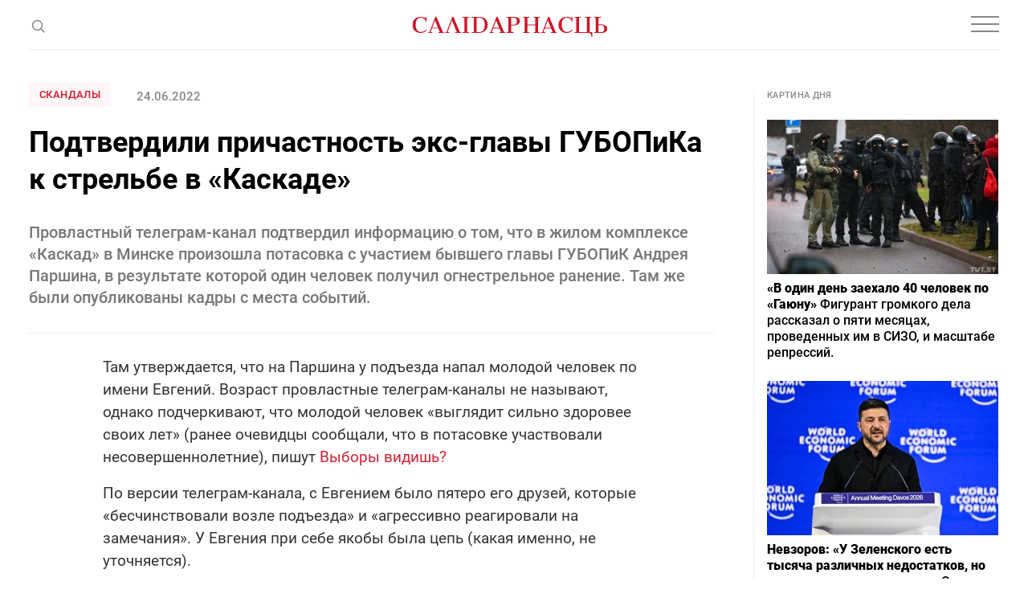

--- FILE ---
content_type: text/html; charset=utf-8
request_url: https://www.google.com/recaptcha/api2/aframe
body_size: 268
content:
<!DOCTYPE HTML><html><head><meta http-equiv="content-type" content="text/html; charset=UTF-8"></head><body><script nonce="VmI6aHE7u_N7kndP-O4BpQ">/** Anti-fraud and anti-abuse applications only. See google.com/recaptcha */ try{var clients={'sodar':'https://pagead2.googlesyndication.com/pagead/sodar?'};window.addEventListener("message",function(a){try{if(a.source===window.parent){var b=JSON.parse(a.data);var c=clients[b['id']];if(c){var d=document.createElement('img');d.src=c+b['params']+'&rc='+(localStorage.getItem("rc::a")?sessionStorage.getItem("rc::b"):"");window.document.body.appendChild(d);sessionStorage.setItem("rc::e",parseInt(sessionStorage.getItem("rc::e")||0)+1);localStorage.setItem("rc::h",'1769182590579');}}}catch(b){}});window.parent.postMessage("_grecaptcha_ready", "*");}catch(b){}</script></body></html>